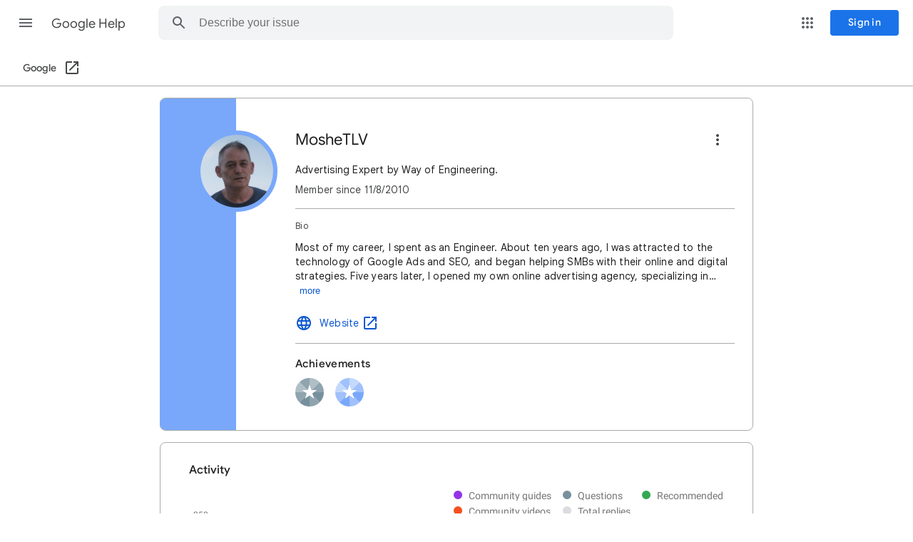

--- FILE ---
content_type: image/svg+xml
request_url: https://ssl.gstatic.com/support/content/images/static/mspin_googcolor_medium.svg
body_size: 731
content:
<svg version="1" xmlns="http://www.w3.org/2000/svg" xmlns:xlink="http://www.w3.org/1999/xlink" width="11664" height="36" viewBox="0 0 11664 36"><defs><path id="a" fill="none" stroke-dasharray="58.9" d="M18 5.5A12.5 12.5 0 1 1 5.5 18" stroke-width="3" stroke-linecap="square"/><g id="b"><use xlink:href="#a" stroke-dashoffset="176.66"/><use xlink:href="#a" stroke-dashoffset="176.58" transform="translate(36)"/><use xlink:href="#a" stroke-dashoffset="176.32" transform="translate(72)"/><use xlink:href="#a" stroke-dashoffset="175.85" transform="translate(108)"/><use xlink:href="#a" stroke-dashoffset="175.14" transform="translate(144)"/><use xlink:href="#a" stroke-dashoffset="174.13" transform="translate(180)"/><use xlink:href="#a" stroke-dashoffset="172.78" transform="translate(216)"/><use xlink:href="#a" stroke-dashoffset="171.01" transform="translate(252)"/><use xlink:href="#a" stroke-dashoffset="168.78" transform="translate(288)"/><use xlink:href="#a" stroke-dashoffset="166.02" transform="translate(324)"/><use xlink:href="#a" stroke-dashoffset="162.73" transform="translate(360)"/><use xlink:href="#a" stroke-dashoffset="159.01" transform="translate(396)"/><use xlink:href="#a" stroke-dashoffset="155.04" transform="translate(432)"/><use xlink:href="#a" stroke-dashoffset="151.05" transform="translate(468)"/><use xlink:href="#a" stroke-dashoffset="147.23" transform="translate(504)"/><use xlink:href="#a" stroke-dashoffset="143.71" transform="translate(540)"/><use xlink:href="#a" stroke-dashoffset="140.54" transform="translate(576)"/><use xlink:href="#a" stroke-dashoffset="137.72" transform="translate(612)"/><use xlink:href="#a" stroke-dashoffset="135.21" transform="translate(648)"/><use xlink:href="#a" stroke-dashoffset="132.98" transform="translate(684)"/><use xlink:href="#a" stroke-dashoffset="131.01" transform="translate(720)"/><use xlink:href="#a" stroke-dashoffset="129.26" transform="translate(756)"/><use xlink:href="#a" stroke-dashoffset="127.71" transform="translate(792)"/><use xlink:href="#a" stroke-dashoffset="126.33" transform="translate(828)"/><use xlink:href="#a" stroke-dashoffset="125.1" transform="translate(864)"/><use xlink:href="#a" stroke-dashoffset="124.01" transform="translate(900)"/><use xlink:href="#a" stroke-dashoffset="123.04" transform="translate(936)"/><use xlink:href="#a" stroke-dashoffset="122.19" transform="translate(972)"/><use xlink:href="#a" stroke-dashoffset="121.43" transform="translate(1008)"/><use xlink:href="#a" stroke-dashoffset="120.77" transform="translate(1044)"/><use xlink:href="#a" stroke-dashoffset="120.19" transform="translate(1080)"/><use xlink:href="#a" stroke-dashoffset="119.69" transform="translate(1116)"/><use xlink:href="#a" stroke-dashoffset="119.26" transform="translate(1152)"/><use xlink:href="#a" stroke-dashoffset="118.89" transform="translate(1188)"/><use xlink:href="#a" stroke-dashoffset="118.58" transform="translate(1224)"/><use xlink:href="#a" stroke-dashoffset="118.33" transform="translate(1260)"/><use xlink:href="#a" stroke-dashoffset="118.13" transform="translate(1296)"/><use xlink:href="#a" stroke-dashoffset="117.98" transform="translate(1332)"/><use xlink:href="#a" stroke-dashoffset="117.88" transform="translate(1368)"/><use xlink:href="#a" stroke-dashoffset="117.82" transform="translate(1404)"/><use xlink:href="#a" stroke-dashoffset="117.8" transform="translate(1440)"/><use xlink:href="#a" stroke-dashoffset="117.72" transform="translate(1476)"/><use xlink:href="#a" stroke-dashoffset="117.46" transform="translate(1512)"/><use xlink:href="#a" stroke-dashoffset="117" transform="translate(1548)"/><use xlink:href="#a" stroke-dashoffset="116.29" transform="translate(1584)"/><use xlink:href="#a" stroke-dashoffset="115.29" transform="translate(1620)"/><use xlink:href="#a" stroke-dashoffset="113.94" transform="translate(1656)"/><use xlink:href="#a" stroke-dashoffset="112.19" transform="translate(1692)"/><use xlink:href="#a" stroke-dashoffset="109.97" transform="translate(1728)"/><use xlink:href="#a" stroke-dashoffset="107.23" transform="translate(1764)"/><use xlink:href="#a" stroke-dashoffset="103.96" transform="translate(1800)"/><use xlink:href="#a" stroke-dashoffset="100.27" transform="translate(1836)"/><use xlink:href="#a" stroke-dashoffset="96.32" transform="translate(1872)"/><use xlink:href="#a" stroke-dashoffset="92.35" transform="translate(1908)"/><use xlink:href="#a" stroke-dashoffset="88.56" transform="translate(1944)"/><use xlink:href="#a" stroke-dashoffset="85.07" transform="translate(1980)"/><use xlink:href="#a" stroke-dashoffset="81.92" transform="translate(2016)"/><use xlink:href="#a" stroke-dashoffset="79.11" transform="translate(2052)"/><use xlink:href="#a" stroke-dashoffset="76.61" transform="translate(2088)"/><use xlink:href="#a" stroke-dashoffset="74.4" transform="translate(2124)"/><use xlink:href="#a" stroke-dashoffset="72.45" transform="translate(2160)"/><use xlink:href="#a" stroke-dashoffset="70.71" transform="translate(2196)"/><use xlink:href="#a" stroke-dashoffset="69.16" transform="translate(2232)"/><use xlink:href="#a" stroke-dashoffset="67.79" transform="translate(2268)"/><use xlink:href="#a" stroke-dashoffset="66.57" transform="translate(2304)"/><use xlink:href="#a" stroke-dashoffset="65.49" transform="translate(2340)"/><use xlink:href="#a" stroke-dashoffset="64.53" transform="translate(2376)"/><use xlink:href="#a" stroke-dashoffset="63.68" transform="translate(2412)"/><use xlink:href="#a" stroke-dashoffset="62.93" transform="translate(2448)"/><use xlink:href="#a" stroke-dashoffset="62.27" transform="translate(2484)"/><use xlink:href="#a" stroke-dashoffset="61.7" transform="translate(2520)"/><use xlink:href="#a" stroke-dashoffset="61.2" transform="translate(2556)"/><use xlink:href="#a" stroke-dashoffset="60.77" transform="translate(2592)"/><use xlink:href="#a" stroke-dashoffset="60.4" transform="translate(2628)"/><use xlink:href="#a" stroke-dashoffset="60.1" transform="translate(2664)"/><use xlink:href="#a" stroke-dashoffset="59.85" transform="translate(2700)"/><use xlink:href="#a" stroke-dashoffset="59.65" transform="translate(2736)"/><use xlink:href="#a" stroke-dashoffset="59.5" transform="translate(2772)"/><use xlink:href="#a" stroke-dashoffset="59.4" transform="translate(2808)"/><use xlink:href="#a" stroke-dashoffset="59.34" transform="translate(2844)"/><use xlink:href="#a" stroke-dashoffset="59.32" transform="translate(2880)"/></g><g id="c"><use xlink:href="#a" stroke-dashoffset="70.71" transform="translate(2196)" opacity=".05"/><use xlink:href="#a" stroke-dashoffset="69.16" transform="translate(2232)" opacity=".1"/><use xlink:href="#a" stroke-dashoffset="67.79" transform="translate(2268)" opacity=".15"/><use xlink:href="#a" stroke-dashoffset="66.57" transform="translate(2304)" opacity=".2"/><use xlink:href="#a" stroke-dashoffset="65.49" transform="translate(2340)" opacity=".25"/><use xlink:href="#a" stroke-dashoffset="64.53" transform="translate(2376)" opacity=".3"/><use xlink:href="#a" stroke-dashoffset="63.68" transform="translate(2412)" opacity=".35"/><use xlink:href="#a" stroke-dashoffset="62.93" transform="translate(2448)" opacity=".4"/><use xlink:href="#a" stroke-dashoffset="62.27" transform="translate(2484)" opacity=".45"/><use xlink:href="#a" stroke-dashoffset="61.7" transform="translate(2520)" opacity=".5"/><use xlink:href="#a" stroke-dashoffset="61.2" transform="translate(2556)" opacity=".55"/><use xlink:href="#a" stroke-dashoffset="60.77" transform="translate(2592)" opacity=".6"/><use xlink:href="#a" stroke-dashoffset="60.4" transform="translate(2628)" opacity=".65"/><use xlink:href="#a" stroke-dashoffset="60.1" transform="translate(2664)" opacity=".7"/><use xlink:href="#a" stroke-dashoffset="59.85" transform="translate(2700)" opacity=".75"/><use xlink:href="#a" stroke-dashoffset="59.65" transform="translate(2736)" opacity=".8"/><use xlink:href="#a" stroke-dashoffset="59.5" transform="translate(2772)" opacity=".85"/><use xlink:href="#a" stroke-dashoffset="59.4" transform="translate(2808)" opacity=".9"/><use xlink:href="#a" stroke-dashoffset="59.34" transform="translate(2844)" opacity=".95"/><use xlink:href="#a" stroke-dashoffset="59.32" transform="translate(2880)"/></g></defs><use xlink:href="#b" stroke="#4285f4"/><use xlink:href="#c" stroke="#db4437"/><use xlink:href="#b" stroke="#db4437" transform="translate(2916)"/><use xlink:href="#c" stroke="#f4b400" transform="translate(2916)"/><use xlink:href="#b" stroke="#f4b400" transform="translate(5832)"/><use xlink:href="#c" stroke="#0f9d58" transform="translate(5832)"/><use xlink:href="#b" stroke="#0f9d58" transform="translate(8748)"/><use xlink:href="#c" stroke="#4285f4" transform="translate(8748)"/></svg>